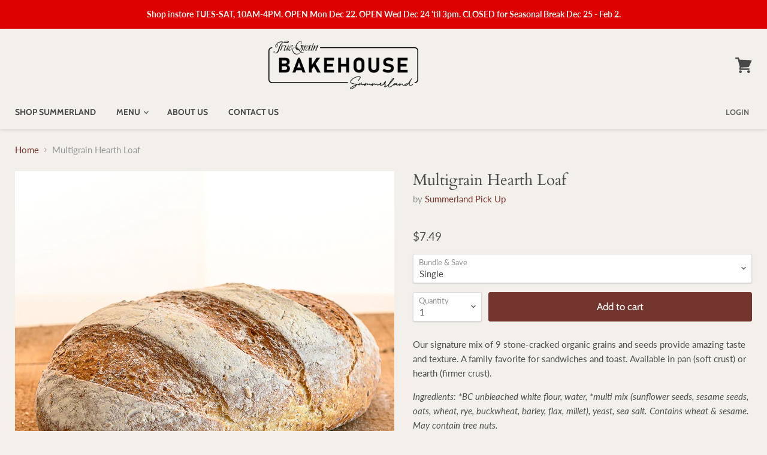

--- FILE ---
content_type: text/html; charset=utf-8
request_url: https://www.truegrainbakehouse.ca/collections/all/products/copy-of-multigrain-pan-loaf?view=_recently-viewed
body_size: 1440
content:


















  

  











<li
  class="productgrid--item  imagestyle--natural        product-recently-viewed-card  "
  data-product-item
  data-product-quickshop-url="/products/copy-of-multigrain-pan-loaf"
  data-quickshop-hash="891803a0c98d10b1a314fac88a37b21725152095bf83ce23e8776bf780b104d3"
  
    data-recently-viewed-card
  
>
  <div class="productitem" data-product-item-content>
    <div class="product-recently-viewed-card-time" data-product-handle="copy-of-multigrain-pan-loaf">
      <button
        class="product-recently-viewed-card-remove"
        aria-label="close"
        data-remove-recently-viewed
      >
        <svg
  aria-hidden="true"
  focusable="false"
  role="presentation"
  width="10"
  height="10"
  viewBox="0 0 10 10"
  xmlns="http://www.w3.org/2000/svg"
>
  <path d="M6.08785659,5 L9.77469752,1.31315906 L8.68684094,0.225302476 L5,3.91214341 L1.31315906,0.225302476 L0.225302476,1.31315906 L3.91214341,5 L0.225302476,8.68684094 L1.31315906,9.77469752 L5,6.08785659 L8.68684094,9.77469752 L9.77469752,8.68684094 L6.08785659,5 Z"></path>
</svg>
      </button>
    </div>
    <a
      class="productitem--image-link"
      href="/products/copy-of-multigrain-pan-loaf"
      tabindex="-1"
      data-product-page-link
    >
      <figure class="productitem--image" data-product-item-image>
        
          
          

  
    <noscript data-rimg-noscript>
      <img
        
          src="//www.truegrainbakehouse.ca/cdn/shop/products/Loaves-MultigrainHearth_512x512.jpg?v=1626899002"
        

        alt=""
        data-rimg="noscript"
        srcset="//www.truegrainbakehouse.ca/cdn/shop/products/Loaves-MultigrainHearth_512x512.jpg?v=1626899002 1x, //www.truegrainbakehouse.ca/cdn/shop/products/Loaves-MultigrainHearth_799x799.jpg?v=1626899002 1.56x"
        class="productitem--image-primary"
        
        
      >
    </noscript>
  

  <img
    
      src="//www.truegrainbakehouse.ca/cdn/shop/products/Loaves-MultigrainHearth_512x512.jpg?v=1626899002"
    
    alt=""

    
      data-rimg="lazy"
      data-rimg-scale="1"
      data-rimg-template="//www.truegrainbakehouse.ca/cdn/shop/products/Loaves-MultigrainHearth_{size}.jpg?v=1626899002"
      data-rimg-max="800x800"
      data-rimg-crop="false"
      
      srcset="data:image/svg+xml;utf8,<svg%20xmlns='http://www.w3.org/2000/svg'%20width='512'%20height='512'></svg>"
    

    class="productitem--image-primary"
    
    
  >



  <div data-rimg-canvas></div>


        

        
























  
  
  

  <span class="productitem__badge productitem__badge--sale"
    data-badge-sales
    style="display: none;"
  >
    <span data-badge-sales-range>
      
        
          Save up to <span data-price-percent-saved>0</span>%
        
      
    </span>
    <span data-badge-sales-single style="display: none;">
      
        Save <span data-price-percent-saved></span>%
      
    </span>
  </span>
      </figure>
    </a><div class="productitem--info">
      

      

      <h2 class="productitem--title">
        <a href="/products/copy-of-multigrain-pan-loaf" data-product-page-link>
          Multigrain Hearth Loaf
        </a>
      </h2>

      
        <span class="productitem--vendor">
          <a href="/collections/vendors?q=Summerland%20Pick%20Up" title="Summerland Pick Up">Summerland Pick Up</a>
        </span>
      

      
        





























<div class="price productitem__price price--varies">
  
    <div
      class="price__compare-at "
      data-price-compare-container
    >

      
        <span class="money price__original" data-price-original></span>
      
    </div>


    
      
      <div class="price__compare-at--hidden" data-compare-price-range-hidden>
        
          <span class="visually-hidden">Original price</span>
          <span class="money price__compare-at--min" data-price-compare-min>
            $7.49
          </span>
          -
          <span class="visually-hidden">Original price</span>
          <span class="money price__compare-at--max" data-price-compare-max>
            $26.99
          </span>
        
      </div>
      <div class="price__compare-at--hidden" data-compare-price-hidden>
        <span class="visually-hidden">Original price</span>
        <span class="money price__compare-at--single" data-price-compare>
          
        </span>
      </div>
    
  

  <div class="price__current  " data-price-container>

    

    
      
      
        
          <span class="money price__current--min" data-price-min>$7.49</span>
          -
          <span class="money price__current--max" data-price-max>$26.99</span>
        
      
    
    
  </div>

  
    
    <div class="price__current--hidden" data-current-price-range-hidden>
      
        <span class="money price__current--min" data-price-min>$7.49</span>
        -
        <span class="money price__current--max" data-price-max>$26.99</span>
      
    </div>
    <div class="price__current--hidden" data-current-price-hidden>
      <span class="visually-hidden">Current price</span>
      <span class="money" data-price>
        $7.49
      </span>
    </div>
  

  

  
</div>


      

      

      
        <div class="productitem--description">
          <p>Our signature mix of 9 stone-cracked organic grains and seeds provide amazing taste and texture. A family favorite for sandwiches and toast. Availa...</p>

          
            <a
              href="/products/copy-of-multigrain-pan-loaf"
              class="productitem--link"
              data-product-page-link
            >
              View full details
            </a>
          
        </div>
      
    </div>

    
  </div>

  
</li>

